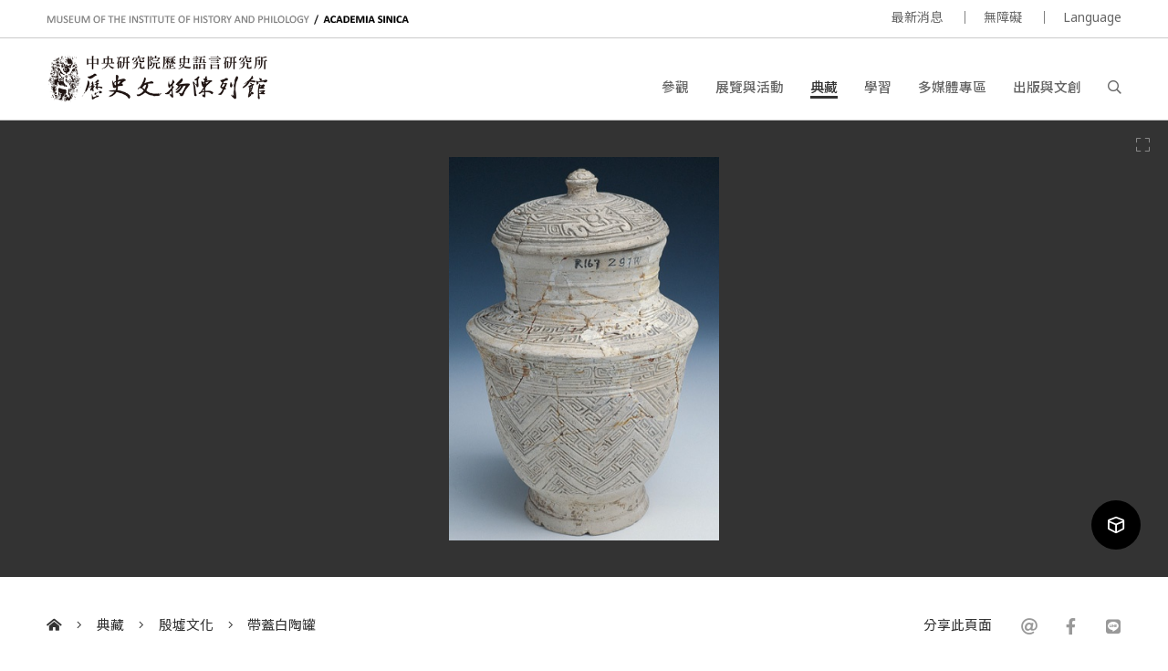

--- FILE ---
content_type: text/html; charset=UTF-8
request_url: https://museum.sinica.edu.tw/collection/7/item/16/
body_size: 9507
content:
<!DOCTYPE HTML>
<html lang="zh-tw">
<head>
<meta http-equiv="Content-Type" content="text/html; charset=utf-8">
<base href="https://museum.sinica.edu.tw/">

<!-- Font -->
<link rel="preconnect" href="https://fonts.googleapis.com">
<link rel="preconnect" href="https://fonts.gstatic.com" crossorigin>
<link href="https://fonts.googleapis.com/css2?family=Noto+Sans+TC:wght@100..900&family=Noto+Sans:ital,wght@0,100..900;1,100..900&display=swap" rel="stylesheet">

<!-- Meta -->
<title>帶蓋白陶罐 | 中研院歷史語言研究所歷史文物陳列館</title>
<meta name="keywords" content="">  
<meta name="description" content="出土的商代白陶器甚為少見，完整的更少，都出土於殷墟第一期或第二期的大、中型墓中。本件外形似罍，但形體較小，有圓蓋，蓋上有蕈狀紐。器身主體花紋為褶曲紋，紋上...">  
<meta name="author" content="中研院歷史語言研究所歷史文物陳列館">
<meta name="viewport" content="width=device-width, initial-scale=1.0">

<!-- Open Graph -->
<meta property="og:title" content="帶蓋白陶罐 | 中研院歷史語言研究所歷史文物陳列館" />
<meta property="og:url" content="http://museum.sinica.edu.tw/collection/7/item/16/" />
<meta property="og:description" content="出土的商代白陶器甚為少見，完整的更少，都出土於殷墟第一期或第二期的大、中型墓中。本件外形似罍，但形體較小，有圓蓋，蓋上有蕈狀紐。器身主體花紋為褶曲紋，紋上..." />
<meta property="og:image" content="https://museum.sinica.edu.tw/_upload/image/collection_item/large/dc1168483101.jpg" />

<!-- Twitter cards -->
<meta name="twitter:card" content="summary" />
<meta name="twitter:title" content="帶蓋白陶罐 | 中研院歷史語言研究所歷史文物陳列館" />
<meta name="twitter:description" content="出土的商代白陶器甚為少見，完整的更少，都出土於殷墟第一期或第二期的大、中型墓中。本件外形似罍，但形體較小，有圓蓋，蓋上有蕈狀紐。器身主體花紋為褶曲紋，紋上..." />
<meta name="twitter:image" content="https://museum.sinica.edu.tw/_upload/image/collection_item/large/dc1168483101.jpg" />
<meta name="twitter:url" content="http://museum.sinica.edu.tw/collection/7/item/16/" />

<!-- Style -->
<link href="/_js/jQuery/plugin/lightGallery2/dist/css/lightgallery-bundle.min.css" rel="preload" as="style" onload="this.onload=null;this.rel='stylesheet'" />
<link href="/_js/jQuery/plugin/jssocials/jssocials.css" rel="preload" as="style" onload="this.onload=null;this.rel='stylesheet'" />
<link href="/_js/jQuery/plugin/jssocials/jssocials-theme-plain.css" rel="preload" as="style" onload="this.onload=null;this.rel='stylesheet'" />
<link href="/_js/jQuery/plugin/tooltipster/dist/css/tooltipster.bundle.min.css" rel="preload" as="style" onload="this.onload=null;this.rel='stylesheet'" />
<link href="/_js/jQuery/plugin/tooltipster/dist/css/plugins/tooltipster/sideTip/themes/tooltipster-sideTip-shadow.min.css" rel="preload" as="style" onload="this.onload=null;this.rel='stylesheet'" />
<link rel="stylesheet" href="/_js/jQuery/plugin/flickity/v2.3/flickity.css" rel="preload" as="style" onload="this.onload=null;this.rel='stylesheet'" />
<link rel="stylesheet" href="/_toolkit/froala-editor-2.7.0/css/froala_style.min.css" rel="preload" as="style" onload="this.onload=null;this.rel='stylesheet'" />
<link rel="stylesheet" href="css/style.css?update=1744873151" rel="preload" as="style" onload="this.onload=null;this.rel='stylesheet'"/>
<link rel="stylesheet" href="css/responsive.css?update=1730694032" rel="preload" as="style" onload="this.onload=null;this.rel='stylesheet'"/>

<!-- Favicon -->
<link rel="icon" href="favicon/favicon.ico" type="image/x-icon" /> 
<link rel="shortcut icon" href="favicon/favicon.ico" type="image/x-icon" />

<!-- JS -->

<!-- Google tag (gtag.js) -->
<!-- Google tag (gtag.js) -->
<script async src="https://www.googletagmanager.com/gtag/js?id=G-BT0BN0KB0B"> </script>
<script>
    window.dataLayer = window.dataLayer || [];
    function gtag(){dataLayer.push(arguments);}
    gtag('js', new Date());
    gtag('set', {cookie_domain: 'sinica.edu.tw'});
    gtag('set', {cookie_flags: 'SameSite=Lax;Secure'});
    gtag('config', 'G-BT0BN0KB0B', { cookie_flags: 'SameSite=Lax;Secure', cookie_domain: 'sinica.edu.tw' });
</script>
<script src="https://code.jquery.com/jquery-3.7.1.min.js" integrity="sha256-/JqT3SQfawRcv/BIHPThkBvs0OEvtFFmqPF/lYI/Cxo=" crossorigin="anonymous"></script>
<script src="combine.js?update=1726679996" defer></script>
<script src="script.js?update=1726710028" defer></script>
<script src="https://kit.fontawesome.com/337359d6df.js" crossorigin="anonymous" defer></script></head>

<body class="zh">
	<div id="container">
        
    	<!--header-->
        <a accesskey="U" href="https://museum.sinica.edu.tw/collection/7/item/16/#accessibility-c" id="accessibility-c" title="頁首區塊" class="accessibility-point">:::</a>  
<header id="header-wrapper" class="wrapper">
    	<div id="header-top">
        	<div class="inner">
        		<div class="title-en"><a href="https://museum.sinica.edu.tw/">MUSEUM OF THE INSTITUTE OF HISTORY AND PHILOLOGY  /  ACADEMIA SINICA</a></div>
            	<ul id="header-toolbar">
            		<li><a href="news/">最新消息</a></li>
                                		<li><a href="accessibility/">無障礙</a></li>
												
										
                    <li><a href="#" class="language-button">Language</a>
                    	<div id="language-menu">
                        
                                
                                                <a href="https://museum.sinica.edu.tw/en/collection/7/item/16/" >ENGLISH</a>
                                                <a href="https://museum.sinica.edu.tw/collection/7/item/16/" class="active">中文</a>
                                                <a href="https://museum.sinica.edu.tw/ja/collection/7/item/16/" >日本語</a>
                                                </div>
                    </li>
            	</ul>
            </div>
        </div>
        <div id="header-bottom">
        	<div class="inner">
        		<a href="https://museum.sinica.edu.tw/"><img src="image/logo.png" class="logo" /></a>
        		<h1><a href="https://museum.sinica.edu.tw/">中央研究院歷史語言研究所歷史文物陳列館</a></h1>
            	<nav id="header-nav">
            		<ul>
                		<li >
                        	<a href="news/">最新消息</a>
                        </li>
                		<li >
                        	<a href="visit/">參觀</a>
                        </li>
                		<li >
                        	<a href="exhibitions-events/">展覽與活動</a>
                        </li>
                		<li class="active">
                        	<a href="collection/">典藏</a>
                        </li>
                		<li >
                        	<a href="knowledge-base/">學習</a>
                        </li>
                		<li >
                        	<a href="multimedia/">多媒體專區</a>
                        </li>
                		<li >
                        	<a href="shop/">出版與文創</a>
                        </li>
                		<li><a href="#" id="header-search-button"><i class="far fa-search"></i></a></li>
                	</ul>
            	</nav>
        		<div id="mobile-menu-btn">
            		<div class="bar"></div>
            		<div class="bar"></div>
            		<div class="bar"></div>
        		</div>
        		<div id="mobile-menu-close"><i class="fal fa-times"></i></div>
            </div>
        </div>
		<div id="header-search">
			<div class="inner">
    			<form id="header-search-form">
        			<input type="text" name="q" value="" placeholder="搜尋" autocomplete="off" />
            		<button type="submit"><i class="far fa-search"></i></button>
        		</form>
                <a accesskey="S" href="search/" id="accessibility-s" title="搜尋頁面" class="accessibility-point">:::</a>
    		</div>
		</div>
</header>                
        <!--header-->
        
        <!--Image viewer-->
                <div class="image-viewer-wrapper full single has-media">                
        	<div class="image-viewer">
                        
            	                <div class="item" >
                        
                        	<img src="_upload/image/collection_item/large/dc1168483101.jpg" alt="帶蓋白陶罐" />
                            
                        	                            
                        	<a href="_upload/image/collection_item/hd/dc1168483101.jpg" class="zoom-btn image-viewer-btn"><i class="fal fa-expand"></i></a>
                        	<a href="#" class="thumb-btn image-viewer-btn"><i class="fas fa-th"></i></a>
                                                    	
                        </div>
                                      
            </div>
        	<div class="image-viewer-nav">
            	            	<div class="item">
            		<img src="_upload/image/collection_item/thumbnail/dc1168483101.jpg" alt="帶蓋白陶罐" class="portrait" />
                	            	</div>
            	        	</div>            
        	<div class="image-viewer-pager"><span class="current">1</span> &nbsp;/&nbsp; 1</div>
            
                        <div class="media-icons">
                                                        <a href="https://sketchfab.com/models/46d847bf6a044196b2475ffefef1945f/embed?autostart=1&amp;ui_controls=1&amp;ui_infos=1&amp;ui_inspector=1&amp;ui_stop=1&amp;ui_watermark=1&amp;ui_watermark_link=1" data-iframe="true" data-src="https://sketchfab.com/models/46d847bf6a044196b2475ffefef1945f/embed?autostart=1&amp;ui_controls=1&amp;ui_infos=1&amp;ui_inspector=1&amp;ui_stop=1&amp;ui_watermark=1&amp;ui_watermark_link=1" rel="noopener noreferrer" title=""><i class="far fa-cube"></i></a>
                                                </div>
                    </div> 
                <!--Image viewer-->
                
        <!--main-->
        <div id="breadcrumb">
           	<div class="inner">
                 <a href="https://museum.sinica.edu.tw/"><i class="fas fa-home-alt"></i></a>
                 <span class="seperator"><i class="fal fa-angle-right"></i></span>
                                  	<a href="collection/">典藏</a>
                 	<span class="seperator"><i class="fal fa-angle-right"></i></span>
                 	<a href="collection/7/">殷墟文化</a>
                                  <span class="seperator"><i class="fal fa-angle-right"></i></span>
                 <a href="collection/7/item/16/">帶蓋白陶罐</a>
                 <div class="social-share">
                 	<div>分享此頁面</div>
                    <div class="sharer"></div>
                 </div>
            </div>
        </div>
        
        <a accesskey="C" href="https://museum.sinica.edu.tw/collection/7/item/16/#accessibility-c" id="accessibility-c" title="主文區塊" class="accessibility-point">:::</a>
        <div id="main-wrapper" class="wrapper">
			<article>   	
            <div class="inner">
                    
                <div id="main-header" class="border">            
            		<h1>帶蓋白陶罐</h1>
                </div>
                
                <div id="main-content-aside-wrapper">
                <div id="main-content">
                    <!--Main article-->
                                    	<div class="fr-view">出土的商代白陶器甚為少見，完整的更少，都出土於殷墟第一期或第二期的大、中型墓中。<a fr-original-style="text-decoration: none; color: rgb(102, 102, 102); user-select: auto;" href="http://140.109.240.38/1_2/3DAA/object.php?item=22&" style="text-decoration: none; color: rgb(102, 102, 102); user-select: auto;">本件</a>外形似罍，但形體較小，有圓蓋，蓋上有蕈狀紐。器身主體花紋為褶曲紋，紋上再填以雲雷紋。紐有渦紋，蓋為蟠龍紋。蓋內及圈足內各有銘文「五」一字。<br><br><br></div>
                                        <dl>
                    	                        <dt>典藏號</dt>
                        <dd>R000167</dd>
                                            	                        <dt>年代</dt>
                        <dd>商代晚期（殷虛）</dd>
                                            	                        <dt>尺寸</dt>
                        <dd>高19.0公分 口徑10.6公分</dd>
                                            	                        <dt>出土地</dt>
                        <dd>河南省安陽縣小屯331號墓</dd>
                                            	                        <dt>材質</dt>
                        <dd>陶─白陶 </dd>
                                            	                        <dt>備註</dt>
                        <dd>想更清楚地瀏覽文物嗎？<br><a fr-original-style="text-decoration: none; color: rgb(102, 102, 102); user-select: auto;" href="http://archeodata.sinica.edu.tw/1_2/3DAA/object.php?item=22&&period=1" rel="noopener noreferrer" style="text-decoration: none; color: rgb(102, 102, 102); user-select: auto;" target="_blank">⇨3D 考古文物櫥窗──白陶雲雷紋帶蓋罐</a></dd>
                                            </dl>
                    <!--Main article-->
                    
                    
                    
                </div>
                
                
                <aside id="main-aside" class="short-padding">
                	<div id="main-aside-inner">
                        
                                                
                	</div>     
                </aside>
                
                </div>
                
                <h3 class="border no-top">更多藏品</h3>
                <!--blocks-->
                                <div class="block-list image-block col-4 masonry">
                	                    <div class="item">
                    	<div class="thumb fit-width" style="height:0; padding-top:70.208333333333%">
                        	<a href="collection/7/item/934/"><img data-src="_upload/image/collection_item/thumbnail/729628f056d197fa.jpg" alt="馬羈飾組" class="lazy" /></a>
                        </div>
                        <div class="data">
                        	<div class="title"><a href="collection/7/item/934/">馬羈飾組</a></div>
                        </div>
                    </div>
                                        <div class="item">
                    	<div class="thumb fit-width" style="height:0; padding-top:119.10669975186%">
                        	<a href="collection/7/item/811/"><img data-src="_upload/image/collection_item/thumbnail/562607e45d7dd658.jpg" alt="青銅人面" class="lazy" /></a>
                        </div>
                        <div class="data">
                        	<div class="title"><a href="collection/7/item/811/">青銅人面</a></div>
                        </div>
                    </div>
                                        <div class="item">
                    	<div class="thumb fit-width" style="height:0; padding-top:71.25%">
                        	<a href="collection/7/item/812/"><img data-src="_upload/image/collection_item/thumbnail/917607e44e043e0d.jpg" alt="陶磢" class="lazy" /></a>
                        </div>
                        <div class="data">
                        	<div class="title"><a href="collection/7/item/812/">陶磢</a></div>
                        </div>
                    </div>
                                        <div class="item">
                    	<div class="thumb fit-width" style="height:0; padding-top:127.65957446809%">
                        	<a href="collection/7/item/815/"><img data-src="_upload/image/collection_item/thumbnail/90861357a80c826d.jpg" alt="弦紋壺" class="lazy" /></a>
                        </div>
                        <div class="data">
                        	<div class="title"><a href="collection/7/item/815/">弦紋壺</a></div>
                        </div>
                    </div>
                                        <div class="item">
                    	<div class="thumb fit-width" style="height:0; padding-top:89.583333333333%">
                        	<a href="collection/7/item/816/"><img data-src="_upload/image/collection_item/thumbnail/214607e4b0643159.jpg" alt="寢小室盂" class="lazy" /></a>
                        </div>
                        <div class="data">
                        	<div class="title"><a href="collection/7/item/816/">寢小室盂</a></div>
                        </div>
                    </div>
                                        <div class="item">
                    	<div class="thumb fit-width" style="height:0; padding-top:68.75%">
                        	<a href="collection/7/item/817/"><img data-src="_upload/image/collection_item/thumbnail/635607e4dc671277.jpg" alt="右勺" class="lazy" /></a>
                        </div>
                        <div class="data">
                        	<div class="title"><a href="collection/7/item/817/">右勺</a></div>
                        </div>
                    </div>
                                        <div class="item">
                    	<div class="thumb fit-width" style="height:0; padding-top:87.291666666667%">
                        	<a href="collection/7/item/818/"><img data-src="_upload/image/collection_item/thumbnail/862607e4d7897cdc.jpg" alt="龍紋盤" class="lazy" /></a>
                        </div>
                        <div class="data">
                        	<div class="title"><a href="collection/7/item/818/">龍紋盤</a></div>
                        </div>
                    </div>
                                        <div class="item">
                    	<div class="thumb fit-width" style="height:0; padding-top:150%">
                        	<a href="collection/7/item/819/"><img data-src="_upload/image/collection_item/thumbnail/87960988adc8d2a5.jpg" alt="溫鼎" class="lazy" /></a>
                        </div>
                        <div class="data">
                        	<div class="title"><a href="collection/7/item/819/">溫鼎</a></div>
                        </div>
                    </div>
                                        <div class="item">
                    	<div class="thumb fit-width" style="height:0; padding-top:85.208333333333%">
                        	<a href="collection/7/item/820/"><img data-src="_upload/image/collection_item/thumbnail/404607e82748f8a5.jpg" alt="獸面紋單鋬鼎" class="lazy" /></a>
                        </div>
                        <div class="data">
                        	<div class="title"><a href="collection/7/item/820/">獸面紋單鋬鼎</a></div>
                        </div>
                    </div>
                                        <div class="item">
                    	<div class="thumb fit-width" style="height:0; padding-top:71.041666666667%">
                        	<a href="collection/7/item/821/"><img data-src="_upload/image/collection_item/thumbnail/842607e8605b7e1c.jpg" alt="硬陶帶蓋瓿" class="lazy" /></a>
                        </div>
                        <div class="data">
                        	<div class="title"><a href="collection/7/item/821/">硬陶帶蓋瓿</a></div>
                        </div>
                    </div>
                                        <div class="item">
                    	<div class="thumb fit-width" style="height:0; padding-top:121.51898734177%">
                        	<a href="collection/7/item/822/"><img data-src="_upload/image/collection_item/thumbnail/103607e87900dbe7.jpg" alt="獸面紋單鋬鼎" class="lazy" /></a>
                        </div>
                        <div class="data">
                        	<div class="title"><a href="collection/7/item/822/">獸面紋單鋬鼎</a></div>
                        </div>
                    </div>
                                        <div class="item">
                    	<div class="thumb fit-width" style="height:0; padding-top:117.07317073171%">
                        	<a href="collection/7/item/823/"><img data-src="_upload/image/collection_item/thumbnail/473607e89cb4ee17.jpg" alt="銅斗" class="lazy" /></a>
                        </div>
                        <div class="data">
                        	<div class="title"><a href="collection/7/item/823/">銅斗</a></div>
                        </div>
                    </div>
                                        <div class="item">
                    	<div class="thumb fit-width" style="height:0; padding-top:111.11111111111%">
                        	<a href="collection/7/item/824/"><img data-src="_upload/image/collection_item/thumbnail/570609890d3d0a41.jpg" alt="銅斗、小玉戈" class="lazy" /></a>
                        </div>
                        <div class="data">
                        	<div class="title"><a href="collection/7/item/824/">銅斗、小玉戈</a></div>
                        </div>
                    </div>
                                        <div class="item">
                    	<div class="thumb fit-width" style="height:0; padding-top:133.33333333333%">
                        	<a href="collection/7/item/1212/"><img data-src="_upload/image/collection_item/thumbnail/8876755e62227572.jpg" alt="帶記事刻辭獸骨 《甲》3333+3361" class="lazy" /></a>
                        </div>
                        <div class="data">
                        	<div class="title"><a href="collection/7/item/1212/">帶記事刻辭獸骨 《甲》3333+3361</a></div>
                        </div>
                    </div>
                                        <div class="item">
                    	<div class="thumb fit-width" style="height:0; padding-top:107.86516853933%">
                        	<a href="collection/7/item/1214/"><img data-src="_upload/image/collection_item/thumbnail/9556755eabc7d122.jpg" alt="龜背甲卜辭殘片 &nbsp;《甲》0959" class="lazy" /></a>
                        </div>
                        <div class="data">
                        	<div class="title"><a href="collection/7/item/1214/">龜背甲卜辭殘片 &nbsp;《甲》0959</a></div>
                        </div>
                    </div>
                                        <div class="item">
                    	<div class="thumb fit-width" style="height:0; padding-top:135.21126760563%">
                        	<a href="collection/7/item/1213/"><img data-src="_upload/image/collection_item/thumbnail/4636755e7bcd4f54.jpg" alt="帶卜辭龜腹甲 &nbsp;《丙》0008" class="lazy" /></a>
                        </div>
                        <div class="data">
                        	<div class="title"><a href="collection/7/item/1213/">帶卜辭龜腹甲 &nbsp;《丙》0008</a></div>
                        </div>
                    </div>
                                        <div class="item">
                    	<div class="thumb fit-width" style="height:0; padding-top:147.69230769231%">
                        	<a href="collection/7/item/1215/"><img data-src="_upload/image/collection_item/thumbnail/6716755ee8c5a912.jpg" alt="帶記事刻辭龜背甲 《乙》3330+5281+《乙補》4936" class="lazy" /></a>
                        </div>
                        <div class="data">
                        	<div class="title"><a href="collection/7/item/1215/">帶記事刻辭龜背甲 《乙》3330+5281+《乙補》4936</a></div>
                        </div>
                    </div>
                                        <div class="item">
                    	<div class="thumb fit-width" style="height:0; padding-top:150%">
                        	<a href="collection/7/item/1216/"><img data-src="_upload/image/collection_item/thumbnail/95167571dccccb3c.jpg" alt="帶卜辭龜背甲 《乙》8806+8865+8997" class="lazy" /></a>
                        </div>
                        <div class="data">
                        	<div class="title"><a href="collection/7/item/1216/">帶卜辭龜背甲 《乙》8806+8865+8997</a></div>
                        </div>
                    </div>
                                        <div class="item">
                    	<div class="thumb fit-width" style="height:0; padding-top:133.33333333333%">
                        	<a href="collection/7/item/1217/"><img data-src="_upload/image/collection_item/thumbnail/30067571e27eaf93.jpg" alt="帶卜辭扇形龜背甲 &nbsp;《丙》0065" class="lazy" /></a>
                        </div>
                        <div class="data">
                        	<div class="title"><a href="collection/7/item/1217/">帶卜辭扇形龜背甲 &nbsp;《丙》0065</a></div>
                        </div>
                    </div>
                                        <div class="item">
                    	<div class="thumb fit-width" style="height:0; padding-top:128.3422459893%">
                        	<a href="collection/7/item/1218/"><img data-src="_upload/image/collection_item/thumbnail/126675715f2cc7d9.jpg" alt="改製龜背甲卜辭 《乙》4681" class="lazy" /></a>
                        </div>
                        <div class="data">
                        	<div class="title"><a href="collection/7/item/1218/">改製龜背甲卜辭 《乙》4681</a></div>
                        </div>
                    </div>
                                        <div class="item">
                    	<div class="thumb fit-width" style="height:0; padding-top:130.08130081301%">
                        	<a href="collection/7/item/1219/"><img data-src="_upload/image/collection_item/thumbnail/5326757181521a66.jpg" alt="改製龜背甲卜辭 《乙》4682" class="lazy" /></a>
                        </div>
                        <div class="data">
                        	<div class="title"><a href="collection/7/item/1219/">改製龜背甲卜辭 《乙》4682</a></div>
                        </div>
                    </div>
                                        <div class="item">
                    	<div class="thumb fit-width" style="height:0; padding-top:140.35087719298%">
                        	<a href="collection/7/item/1221/"><img data-src="_upload/image/collection_item/thumbnail/38067571b826cb87.jpg" alt="改製龜背甲卜辭 《乙》5014+5267+《乙補》4662 &nbsp;" class="lazy" /></a>
                        </div>
                        <div class="data">
                        	<div class="title"><a href="collection/7/item/1221/">改製龜背甲卜辭 《乙》5014+5267+《乙補》4662 &nbsp;</a></div>
                        </div>
                    </div>
                                        <div class="item">
                    	<div class="thumb fit-width" style="height:0; padding-top:111.36890951276%">
                        	<a href="collection/7/item/1222/"><img data-src="_upload/image/collection_item/thumbnail/43367571cc964c58.jpg" alt="龜甲卜辭殘片 《乙》4817+5061+5520+5804+6087+R60751&nbsp;" class="lazy" /></a>
                        </div>
                        <div class="data">
                        	<div class="title"><a href="collection/7/item/1222/">龜甲卜辭殘片 《乙》4817+5061+5520+5804+6087+R60751&nbsp;</a></div>
                        </div>
                    </div>
                                        <div class="item">
                    	<div class="thumb fit-width" style="height:0; padding-top:126.64907651715%">
                        	<a href="collection/7/item/1220/"><img data-src="_upload/image/collection_item/thumbnail/4692_61267571a221a42b.jpg" alt="改製龜背甲卜辭 《乙》5271" class="lazy" /></a>
                        </div>
                        <div class="data">
                        	<div class="title"><a href="collection/7/item/1220/">改製龜背甲卜辭 《乙》5271</a></div>
                        </div>
                    </div>
                                        <div class="item">
                    	<div class="thumb fit-width" style="height:0; padding-top:100%">
                        	<a href="collection/7/item/205/"><img data-src="_upload/image/collection_item/thumbnail/dc1260515127.jpg" alt="殘大理石抱膝人像" class="lazy" /></a>
                        </div>
                        <div class="data">
                        	<div class="title"><a href="collection/7/item/205/">殘大理石抱膝人像</a></div>
                        </div>
                    </div>
                                        <div class="item">
                    	<div class="thumb fit-width" style="height:0; padding-top:150%">
                        	<a href="collection/7/item/206/"><img data-src="_upload/image/collection_item/thumbnail/dc1260515096.jpg" alt="殘石人" class="lazy" /></a>
                        </div>
                        <div class="data">
                        	<div class="title"><a href="collection/7/item/206/">殘石人</a></div>
                        </div>
                    </div>
                                        <div class="item">
                    	<div class="thumb fit-width" style="height:0; padding-top:146.34146341463%">
                        	<a href="collection/7/item/207/"><img data-src="_upload/image/collection_item/thumbnail/8840_dc1260515152.jpg" alt="大理石梟形小立雕" class="lazy" /></a>
                        </div>
                        <div class="data">
                        	<div class="title"><a href="collection/7/item/207/">大理石梟形小立雕</a></div>
                        </div>
                    </div>
                                        <div class="item">
                    	<div class="thumb fit-width" style="height:0; padding-top:75%">
                        	<a href="collection/7/item/209/"><img data-src="_upload/image/collection_item/thumbnail/dc1260515218.jpg" alt="大理石殘俎" class="lazy" /></a>
                        </div>
                        <div class="data">
                        	<div class="title"><a href="collection/7/item/209/">大理石殘俎</a></div>
                        </div>
                    </div>
                                        <div class="item">
                    	<div class="thumb fit-width" style="height:0; padding-top:50.625%">
                        	<a href="collection/7/item/210/"><img data-src="_upload/image/collection_item/thumbnail/dc1260517715.jpg" alt="白陶罍殘片" class="lazy" /></a>
                        </div>
                        <div class="data">
                        	<div class="title"><a href="collection/7/item/210/">白陶罍殘片</a></div>
                        </div>
                    </div>
                                        <div class="item">
                    	<div class="thumb fit-width" style="height:0; padding-top:138.72832369942%">
                        	<a href="collection/7/item/211/"><img data-src="_upload/image/collection_item/thumbnail/dc1260515479.jpg" alt="大理石調色碟" class="lazy" /></a>
                        </div>
                        <div class="data">
                        	<div class="title"><a href="collection/7/item/211/">大理石調色碟</a></div>
                        </div>
                    </div>
                                        <div class="item">
                    	<div class="thumb fit-width" style="height:0; padding-top:150%">
                        	<a href="collection/7/item/212/"><img data-src="_upload/image/collection_item/thumbnail/dc1260515565.jpg" alt="雕紋觚形器殘片" class="lazy" /></a>
                        </div>
                        <div class="data">
                        	<div class="title"><a href="collection/7/item/212/">雕紋觚形器殘片</a></div>
                        </div>
                    </div>
                                        <div class="item">
                    	<div class="thumb fit-width" style="height:0; padding-top:76.25%">
                        	<a href="collection/7/item/256/"><img data-src="_upload/image/collection_item/thumbnail/dc1260515783.jpg" alt="蚌獸面飾" class="lazy" /></a>
                        </div>
                        <div class="data">
                        	<div class="title"><a href="collection/7/item/256/">蚌獸面飾</a></div>
                        </div>
                    </div>
                                        <div class="item">
                    	<div class="thumb fit-width" style="height:0; padding-top:150%">
                        	<a href="collection/7/item/214/"><img data-src="_upload/image/collection_item/thumbnail/dc1260515609.jpg" alt="獸面紋骨器" class="lazy" /></a>
                        </div>
                        <div class="data">
                        	<div class="title"><a href="collection/7/item/214/">獸面紋骨器</a></div>
                        </div>
                    </div>
                                        <div class="item">
                    	<div class="thumb fit-width" style="height:0; padding-top:142.85714285714%">
                        	<a href="collection/7/item/217/"><img data-src="_upload/image/collection_item/thumbnail/4333_dc1260515706.jpg" alt="玉梟" class="lazy" /></a>
                        </div>
                        <div class="data">
                        	<div class="title"><a href="collection/7/item/217/">玉梟</a></div>
                        </div>
                    </div>
                                        <div class="item">
                    	<div class="thumb fit-width" style="height:0; padding-top:143.7125748503%">
                        	<a href="collection/7/item/218/"><img data-src="_upload/image/collection_item/thumbnail/5949_dc1260515735.jpg" alt="玉水牛" class="lazy" /></a>
                        </div>
                        <div class="data">
                        	<div class="title"><a href="collection/7/item/218/">玉水牛</a></div>
                        </div>
                    </div>
                                        <div class="item">
                    	<div class="thumb fit-width" style="height:0; padding-top:150%">
                        	<a href="collection/7/item/259/"><img data-src="_upload/image/collection_item/thumbnail/dc1260515761.jpg" alt="骨蝎首笄" class="lazy" /></a>
                        </div>
                        <div class="data">
                        	<div class="title"><a href="collection/7/item/259/">骨蝎首笄</a></div>
                        </div>
                    </div>
                                        <div class="item">
                    	<div class="thumb fit-width" style="height:0; padding-top:78.125%">
                        	<a href="collection/7/item/774/"><img data-src="_upload/image/collection_item/thumbnail/7625f68801a92d3f.jpg" alt="牛頭骨刻辭《甲》3939" class="lazy" /></a>
                        </div>
                        <div class="data">
                        	<div class="title"><a href="collection/7/item/774/">牛頭骨刻辭《甲》3939</a></div>
                        </div>
                    </div>
                                        <div class="item">
                    	<div class="thumb fit-width" style="height:0; padding-top:133.70473537604%">
                        	<a href="collection/7/item/775/"><img data-src="_upload/image/collection_item/thumbnail/1805f688155263ca.jpg" alt="帶卜辭龜腹甲《丙》0086" class="lazy" /></a>
                        </div>
                        <div class="data">
                        	<div class="title"><a href="collection/7/item/775/">帶卜辭龜腹甲《丙》0086</a></div>
                        </div>
                    </div>
                                        <div class="item">
                    	<div class="thumb fit-width" style="height:0; padding-top:125.32637075718%">
                        	<a href="collection/7/item/761/"><img data-src="_upload/image/collection_item/thumbnail/1865f6886c275aed.jpg" alt="獸骨卜辭殘片《甲》2659+2716+2763" class="lazy" /></a>
                        </div>
                        <div class="data">
                        	<div class="title"><a href="collection/7/item/761/">獸骨卜辭殘片《甲》2659+2716+2763</a></div>
                        </div>
                    </div>
                                        <div class="item">
                    	<div class="thumb fit-width" style="height:0; padding-top:133.70473537604%">
                        	<a href="collection/7/item/776/"><img data-src="_upload/image/collection_item/thumbnail/7085f6889c78ddf8.jpg" alt="帶卜辭龜腹甲《乙》0507+《丙》0284" class="lazy" /></a>
                        </div>
                        <div class="data">
                        	<div class="title"><a href="collection/7/item/776/">帶卜辭龜腹甲《乙》0507+《丙》0284</a></div>
                        </div>
                    </div>
                                        <div class="item">
                    	<div class="thumb fit-width" style="height:0; padding-top:107.14285714286%">
                        	<a href="collection/7/item/762/"><img data-src="_upload/image/collection_item/thumbnail/2945f688b9cb6f9e.jpg" alt="獸骨卜辭殘片《甲》2367" class="lazy" /></a>
                        </div>
                        <div class="data">
                        	<div class="title"><a href="collection/7/item/762/">獸骨卜辭殘片《甲》2367</a></div>
                        </div>
                    </div>
                                        <div class="item">
                    	<div class="thumb fit-width" style="height:0; padding-top:133.70473537604%">
                        	<a href="collection/7/item/777/"><img data-src="_upload/image/collection_item/thumbnail/7885f688cb8afa74.jpg" alt="獸骨卜辭殘片《甲》2928" class="lazy" /></a>
                        </div>
                        <div class="data">
                        	<div class="title"><a href="collection/7/item/777/">獸骨卜辭殘片《甲》2928</a></div>
                        </div>
                    </div>
                                        <div class="item">
                    	<div class="thumb fit-width" style="height:0; padding-top:133.70473537604%">
                        	<a href="collection/7/item/778/"><img data-src="_upload/image/collection_item/thumbnail/6885f688e9d124ba.jpg" alt="帶卜辭龜腹甲《乙》4603" class="lazy" /></a>
                        </div>
                        <div class="data">
                        	<div class="title"><a href="collection/7/item/778/">帶卜辭龜腹甲《乙》4603</a></div>
                        </div>
                    </div>
                                        <div class="item">
                    	<div class="thumb fit-width" style="height:0; padding-top:120.60301507538%">
                        	<a href="collection/7/item/779/"><img data-src="_upload/image/collection_item/thumbnail/8255f6891276e7c6.jpg" alt="帶卜辭龜腹甲《乙》4718" class="lazy" /></a>
                        </div>
                        <div class="data">
                        	<div class="title"><a href="collection/7/item/779/">帶卜辭龜腹甲《乙》4718</a></div>
                        </div>
                    </div>
                                        <div class="item">
                    	<div class="thumb fit-width" style="height:0; padding-top:131.50684931507%">
                        	<a href="collection/7/item/348/"><img data-src="_upload/image/collection_item/thumbnail/915f68928c0f84a.jpg" alt="獸骨卜辭殘片《甲》2336" class="lazy" /></a>
                        </div>
                        <div class="data">
                        	<div class="title"><a href="collection/7/item/348/">獸骨卜辭殘片《甲》2336</a></div>
                        </div>
                    </div>
                                        <div class="item">
                    	<div class="thumb fit-width" style="height:0; padding-top:133.70473537604%">
                        	<a href="collection/7/item/763/"><img data-src="_upload/image/collection_item/thumbnail/3305f6893b38768f.jpg" alt="鹿角器《甲》3942" class="lazy" /></a>
                        </div>
                        <div class="data">
                        	<div class="title"><a href="collection/7/item/763/">鹿角器《甲》3942</a></div>
                        </div>
                    </div>
                                        <div class="item">
                    	<div class="thumb fit-width" style="height:0; padding-top:128%">
                        	<a href="collection/7/item/764/"><img data-src="_upload/image/collection_item/thumbnail/6015f6894ed3eeaa.jpg" alt="獸骨卜辭殘片《甲》2624" class="lazy" /></a>
                        </div>
                        <div class="data">
                        	<div class="title"><a href="collection/7/item/764/">獸骨卜辭殘片《甲》2624</a></div>
                        </div>
                    </div>
                                        <div class="item">
                    	<div class="thumb fit-width" style="height:0; padding-top:129.72972972973%">
                        	<a href="collection/7/item/766/"><img data-src="_upload/image/collection_item/thumbnail/1515f6895ca00a73.jpg" alt="龜甲卜辭殘片《甲》1961" class="lazy" /></a>
                        </div>
                        <div class="data">
                        	<div class="title"><a href="collection/7/item/766/">龜甲卜辭殘片《甲》1961</a></div>
                        </div>
                    </div>
                                        <div class="item">
                    	<div class="thumb fit-width" style="height:0; padding-top:107.14285714286%">
                        	<a href="collection/7/item/780/"><img data-src="_upload/image/collection_item/thumbnail/4055f6896d7d912d.jpg" alt="龜甲卜辭殘片《甲》2224" class="lazy" /></a>
                        </div>
                        <div class="data">
                        	<div class="title"><a href="collection/7/item/780/">龜甲卜辭殘片《甲》2224</a></div>
                        </div>
                    </div>
                                        <div class="item">
                    	<div class="thumb fit-width" style="height:0; padding-top:129.72972972973%">
                        	<a href="collection/7/item/767/"><img data-src="_upload/image/collection_item/thumbnail/4655f6897a47acc5.jpg" alt="龜甲卜辭殘片《甲》0984" class="lazy" /></a>
                        </div>
                        <div class="data">
                        	<div class="title"><a href="collection/7/item/767/">龜甲卜辭殘片《甲》0984</a></div>
                        </div>
                    </div>
                                        <div class="item">
                    	<div class="thumb fit-width" style="height:0; padding-top:150%">
                        	<a href="collection/7/item/781/"><img data-src="_upload/image/collection_item/thumbnail/8945f68987791716.jpg" alt="龜背甲卜辭（龜冊）《乙》4683" class="lazy" /></a>
                        </div>
                        <div class="data">
                        	<div class="title"><a href="collection/7/item/781/">龜背甲卜辭（龜冊）《乙》4683</a></div>
                        </div>
                    </div>
                                        <div class="item">
                    	<div class="thumb fit-width" style="height:0; padding-top:85.833333333333%">
                        	<a href="collection/7/item/104/"><img data-src="_upload/image/collection_item/thumbnail/156049b5f5c1cb4.jpg" alt="牛距骨刻辭《乙》8688" class="lazy" /></a>
                        </div>
                        <div class="data">
                        	<div class="title"><a href="collection/7/item/104/">牛距骨刻辭《乙》8688</a></div>
                        </div>
                    </div>
                                        <div class="item">
                    	<div class="thumb fit-width" style="height:0; padding-top:74.791666666667%">
                        	<a href="collection/7/item/19/"><img data-src="_upload/image/collection_item/thumbnail/3175f69c749919f9.jpg" alt="帶刻辭鹿頭骨《甲》3940" class="lazy" /></a>
                        </div>
                        <div class="data">
                        	<div class="title"><a href="collection/7/item/19/">帶刻辭鹿頭骨《甲》3940</a></div>
                        </div>
                    </div>
                                        <div class="item">
                    	<div class="thumb fit-width" style="height:0; padding-top:91.458333333333%">
                        	<a href="collection/7/item/270/"><img data-src="_upload/image/collection_item/thumbnail/2355f69c9a16f6f8.jpg" alt="帶刻辭鹿頭骨《甲》3941" class="lazy" /></a>
                        </div>
                        <div class="data">
                        	<div class="title"><a href="collection/7/item/270/">帶刻辭鹿頭骨《甲》3941</a></div>
                        </div>
                    </div>
                                        <div class="item">
                    	<div class="thumb fit-width" style="height:0; padding-top:133.70473537604%">
                        	<a href="collection/7/item/502/"><img data-src="_upload/image/collection_item/thumbnail/3435f69b8f4265fe.jpg" alt="帶卜辭獸骨《甲》2422" class="lazy" /></a>
                        </div>
                        <div class="data">
                        	<div class="title"><a href="collection/7/item/502/">帶卜辭獸骨《甲》2422</a></div>
                        </div>
                    </div>
                                        <div class="item">
                    	<div class="thumb fit-width" style="height:0; padding-top:125.32637075718%">
                        	<a href="collection/7/item/9/"><img data-src="_upload/image/collection_item/thumbnail/dc1168480559.jpg" alt="牛方鼎" class="lazy" /></a>
                        </div>
                        <div class="data">
                        	<div class="title"><a href="collection/7/item/9/">牛方鼎</a></div>
                        </div>
                    </div>
                                        <div class="item">
                    	<div class="thumb fit-width" style="height:0; padding-top:121.51898734177%">
                        	<a href="collection/7/item/10/"><img data-src="_upload/image/collection_item/thumbnail/dc1168480672.jpg" alt="鹿方鼎" class="lazy" /></a>
                        </div>
                        <div class="data">
                        	<div class="title"><a href="collection/7/item/10/">鹿方鼎</a></div>
                        </div>
                    </div>
                                        <div class="item">
                    	<div class="thumb fit-width" style="height:0; padding-top:123.39331619537%">
                        	<a href="collection/7/item/11/"><img data-src="_upload/image/collection_item/thumbnail/dc1168482584.jpg" alt="頭盔" class="lazy" /></a>
                        </div>
                        <div class="data">
                        	<div class="title"><a href="collection/7/item/11/">頭盔</a></div>
                        </div>
                    </div>
                                        <div class="item">
                    	<div class="thumb fit-width" style="height:0; padding-top:118.51851851852%">
                        	<a href="collection/7/item/12/"><img data-src="_upload/image/collection_item/thumbnail/dc1168482757.jpg" alt="青銅人面" class="lazy" /></a>
                        </div>
                        <div class="data">
                        	<div class="title"><a href="collection/7/item/12/">青銅人面</a></div>
                        </div>
                    </div>
                                        <div class="item">
                    	<div class="thumb fit-width" style="height:0; padding-top:86.041666666667%">
                        	<a href="collection/7/item/14/"><img data-src="_upload/image/collection_item/thumbnail/dc1168483041.jpg" alt="中柱旋龍盂" class="lazy" /></a>
                        </div>
                        <div class="data">
                        	<div class="title"><a href="collection/7/item/14/">中柱旋龍盂</a></div>
                        </div>
                    </div>
                                        <div class="item">
                    	<div class="thumb fit-width" style="height:0; padding-top:150%">
                        	<a href="collection/7/item/15/"><img data-src="_upload/image/collection_item/thumbnail/dc1168483065.jpg" alt="玉人頭飾" class="lazy" /></a>
                        </div>
                        <div class="data">
                        	<div class="title"><a href="collection/7/item/15/">玉人頭飾</a></div>
                        </div>
                    </div>
                                        <div class="item">
                    	<div class="thumb fit-width" style="height:0; padding-top:142.01183431953%">
                        	<a href="collection/7/item/16/"><img data-src="_upload/image/collection_item/thumbnail/dc1168483101.jpg" alt="帶蓋白陶罐" class="lazy" /></a>
                        </div>
                        <div class="data">
                        	<div class="title"><a href="collection/7/item/16/">帶蓋白陶罐</a></div>
                        </div>
                    </div>
                                        <div class="item">
                    	<div class="thumb fit-width" style="height:0; padding-top:76.875%">
                        	<a href="collection/7/item/17/"><img data-src="_upload/image/collection_item/thumbnail/dc1168483128.jpg" alt="石鳥" class="lazy" /></a>
                        </div>
                        <div class="data">
                        	<div class="title"><a href="collection/7/item/17/">石鳥</a></div>
                        </div>
                    </div>
                                        <div class="item">
                    	<div class="thumb fit-width" style="height:0; padding-top:34.375%">
                        	<a href="collection/7/item/18/"><img data-src="_upload/image/collection_item/thumbnail/dc1168573561.jpg" alt="銅內玉戈" class="lazy" /></a>
                        </div>
                        <div class="data">
                        	<div class="title"><a href="collection/7/item/18/">銅內玉戈</a></div>
                        </div>
                    </div>
                                        <div class="item">
                    	<div class="thumb fit-width" style="height:0; padding-top:112.67605633803%">
                        	<a href="collection/7/item/77/"><img data-src="_upload/image/collection_item/thumbnail/dc1168569520.jpg" alt="三節提梁卣" class="lazy" /></a>
                        </div>
                        <div class="data">
                        	<div class="title"><a href="collection/7/item/77/">三節提梁卣</a></div>
                        </div>
                    </div>
                                        <div class="item">
                    	<div class="thumb fit-width" style="height:0; padding-top:76.875%">
                        	<a href="collection/7/item/255/"><img data-src="_upload/image/collection_item/thumbnail/35859e95a1484279.jpg" alt="帶卜辭龜背甲《乙》0163+0012+0303+0478+0397+0428" class="lazy" /></a>
                        </div>
                        <div class="data">
                        	<div class="title"><a href="collection/7/item/255/">帶卜辭龜背甲《乙》0163+0012+0303+0478+0397+0428</a></div>
                        </div>
                    </div>
                                        <div class="item">
                    	<div class="thumb fit-width" style="height:0; padding-top:111.53846153846%">
                        	<a href="collection/7/item/251/"><img data-src="_upload/image/collection_item/thumbnail/dc1258944327.jpg" alt="帶卜辭龜腹甲《丙》0469" class="lazy" /></a>
                        </div>
                        <div class="data">
                        	<div class="title"><a href="collection/7/item/251/">帶卜辭龜腹甲《丙》0469</a></div>
                        </div>
                    </div>
                                        <div class="item">
                    	<div class="thumb fit-width" style="height:0; padding-top:83.125%">
                        	<a href="collection/7/item/253/"><img data-src="_upload/image/collection_item/thumbnail/16959e95820348d8.jpg" alt="帶卜辭龜腹甲《丙》0207" class="lazy" /></a>
                        </div>
                        <div class="data">
                        	<div class="title"><a href="collection/7/item/253/">帶卜辭龜腹甲《丙》0207</a></div>
                        </div>
                    </div>
                                        <div class="item">
                    	<div class="thumb fit-width" style="height:0; padding-top:134.45378151261%">
                        	<a href="collection/7/item/503/"><img data-src="_upload/image/collection_item/thumbnail/77859e83b1f6f4f0.jpg" alt="帶卜辭龜腹甲《丙》0529" class="lazy" /></a>
                        </div>
                        <div class="data">
                        	<div class="title"><a href="collection/7/item/503/">帶卜辭龜腹甲《丙》0529</a></div>
                        </div>
                    </div>
                                        <div class="item">
                    	<div class="thumb fit-width" style="height:0; padding-top:96.25%">
                        	<a href="collection/7/item/504/"><img data-src="_upload/image/collection_item/thumbnail/13259e83bffcc7fb.jpg" alt="帶卜辭龜腹甲《丙》0533" class="lazy" /></a>
                        </div>
                        <div class="data">
                        	<div class="title"><a href="collection/7/item/504/">帶卜辭龜腹甲《丙》0533</a></div>
                        </div>
                    </div>
                                        <div class="item">
                    	<div class="thumb fit-width" style="height:0; padding-top:147.23926380368%">
                        	<a href="collection/7/item/505/"><img data-src="_upload/image/collection_item/thumbnail/37959e83d091c954.jpg" alt="帶卜辭龜腹甲《丙》0063" class="lazy" /></a>
                        </div>
                        <div class="data">
                        	<div class="title"><a href="collection/7/item/505/">帶卜辭龜腹甲《丙》0063</a></div>
                        </div>
                    </div>
                                        <div class="item">
                    	<div class="thumb fit-width" style="height:0; padding-top:123.39331619537%">
                        	<a href="collection/7/item/252/"><img data-src="_upload/image/collection_item/thumbnail/dc1258945808.jpg" alt="帶卜辭龜腹甲《丙》0059" class="lazy" /></a>
                        </div>
                        <div class="data">
                        	<div class="title"><a href="collection/7/item/252/">帶卜辭龜腹甲《丙》0059</a></div>
                        </div>
                    </div>
                                        <div class="item">
                    	<div class="thumb fit-width" style="height:0; padding-top:136.75213675214%">
                        	<a href="collection/7/item/506/"><img data-src="_upload/image/collection_item/thumbnail/15959e86fbe02d72.jpg" alt="帶卜辭龜腹甲《丙》0538" class="lazy" /></a>
                        </div>
                        <div class="data">
                        	<div class="title"><a href="collection/7/item/506/">帶卜辭龜腹甲《丙》0538</a></div>
                        </div>
                    </div>
                                        <div class="item">
                    	<div class="thumb fit-width" style="height:0; padding-top:150%">
                        	<a href="collection/7/item/254/"><img data-src="_upload/image/collection_item/thumbnail/dc1258946374.jpg" alt="龜腹甲卜辭《丙》0368" class="lazy" /></a>
                        </div>
                        <div class="data">
                        	<div class="title"><a href="collection/7/item/254/">龜腹甲卜辭《丙》0368</a></div>
                        </div>
                    </div>
                                        <div class="item">
                    	<div class="thumb fit-width" style="height:0; padding-top:79.791666666667%">
                        	<a href="collection/7/item/585/"><img data-src="_upload/image/collection_item/thumbnail/3225ba35f03a14ee.jpg" alt="玉象" class="lazy" /></a>
                        </div>
                        <div class="data">
                        	<div class="title"><a href="collection/7/item/585/">玉象</a></div>
                        </div>
                    </div>
                                        <div class="item">
                    	<div class="thumb fit-width" style="height:0; padding-top:115.38461538462%">
                        	<a href="collection/7/item/643/"><img data-src="_upload/image/collection_item/thumbnail/9675eba535f4ea4b.jpg" alt="龜腹甲卜辭《丙》0247" class="lazy" /></a>
                        </div>
                        <div class="data">
                        	<div class="title"><a href="collection/7/item/643/">龜腹甲卜辭《丙》0247</a></div>
                        </div>
                    </div>
                                        <div class="item">
                    	<div class="thumb fit-width" style="height:0; padding-top:125.32637075718%">
                        	<a href="collection/7/item/770/"><img data-src="_upload/image/collection_item/thumbnail/8985f48895902dc4.jpg" alt="帶硃書龜甲卜辭《乙》0778" class="lazy" /></a>
                        </div>
                        <div class="data">
                        	<div class="title"><a href="collection/7/item/770/">帶硃書龜甲卜辭《乙》0778</a></div>
                        </div>
                    </div>
                                        <div class="item">
                    	<div class="thumb fit-width" style="height:0; padding-top:150%">
                        	<a href="collection/7/item/771/"><img data-src="_upload/image/collection_item/thumbnail/115f488d1fb39b0.jpg" alt="龜甲卜辭《乙》5867+8202" class="lazy" /></a>
                        </div>
                        <div class="data">
                        	<div class="title"><a href="collection/7/item/771/">龜甲卜辭《乙》5867+8202</a></div>
                        </div>
                    </div>
                                        <div class="item">
                    	<div class="thumb fit-width" style="height:0; padding-top:150%">
                        	<a href="collection/7/item/772/"><img data-src="_upload/image/collection_item/thumbnail/1005f4898e0ceda4.jpg" alt="龜腹甲卜辭《丙》0069" class="lazy" /></a>
                        </div>
                        <div class="data">
                        	<div class="title"><a href="collection/7/item/772/">龜腹甲卜辭《丙》0069</a></div>
                        </div>
                    </div>
                                        <div class="item">
                    	<div class="thumb fit-width" style="height:0; padding-top:150%">
                        	<a href="collection/7/item/508/"><img data-src="_upload/image/collection_item/thumbnail/8835a16885a45d95.jpg" alt="填硃卜辭龜腹甲《乙》0867" class="lazy" /></a>
                        </div>
                        <div class="data">
                        	<div class="title"><a href="collection/7/item/508/">填硃卜辭龜腹甲《乙》0867</a></div>
                        </div>
                    </div>
                                        <div class="item">
                    	<div class="thumb fit-width" style="height:0; padding-top:150%">
                        	<a href="collection/7/item/106/"><img data-src="_upload/image/collection_item/thumbnail/dc1180929382.jpg" alt="牛胛骨刻辭《甲》3333+3361" class="lazy" /></a>
                        </div>
                        <div class="data">
                        	<div class="title"><a href="collection/7/item/106/">牛胛骨刻辭《甲》3333+3361</a></div>
                        </div>
                    </div>
                                        <div class="item">
                    	<div class="thumb fit-width" style="height:0; padding-top:79.2%">
                        	<a href="collection/7/item/103/"><img data-src="_upload/image/collection_item/thumbnail/dc1224730180.jpg" alt="人頭骨刻辭殘片《甲》3739" class="lazy" /></a>
                        </div>
                        <div class="data">
                        	<div class="title"><a href="collection/7/item/103/">人頭骨刻辭殘片《甲》3739</a></div>
                        </div>
                    </div>
                                        <div class="item">
                    	<div class="thumb fit-width" style="height:0; padding-top:81.25%">
                        	<a href="collection/7/item/58/"><img data-src="_upload/image/collection_item/thumbnail/dc1167119555.jpg" alt="龜甲卜辭殘片《乙》0566" class="lazy" /></a>
                        </div>
                        <div class="data">
                        	<div class="title"><a href="collection/7/item/58/">龜甲卜辭殘片《乙》0566</a></div>
                        </div>
                    </div>
                                        <div class="item">
                    	<div class="thumb fit-width" style="height:0; padding-top:141.59292035398%">
                        	<a href="collection/7/item/59/"><img data-src="_upload/image/collection_item/thumbnail/dc1167119517.jpg" alt="填硃龜腹甲卜辭《丙》0001" class="lazy" /></a>
                        </div>
                        <div class="data">
                        	<div class="title"><a href="collection/7/item/59/">填硃龜腹甲卜辭《丙》0001</a></div>
                        </div>
                    </div>
                                        <div class="item">
                    	<div class="thumb fit-width" style="height:0; padding-top:150%">
                        	<a href="collection/7/item/81/"><img data-src="_upload/image/collection_item/thumbnail/dc1169447548.jpg" alt="帶卜辭龜甲《乙》5241" class="lazy" /></a>
                        </div>
                        <div class="data">
                        	<div class="title"><a href="collection/7/item/81/">帶卜辭龜甲《乙》5241</a></div>
                        </div>
                    </div>
                                        <div class="item">
                    	<div class="thumb fit-width" style="height:0; padding-top:130.4347826087%">
                        	<a href="collection/7/item/82/"><img data-src="_upload/image/collection_item/thumbnail/dc1169452081.jpg" alt="龜甲卜辭殘片《乙》5167" class="lazy" /></a>
                        </div>
                        <div class="data">
                        	<div class="title"><a href="collection/7/item/82/">龜甲卜辭殘片《乙》5167</a></div>
                        </div>
                    </div>
                                        <div class="item">
                    	<div class="thumb fit-width" style="height:0; padding-top:130.79019073569%">
                        	<a href="collection/7/item/84/"><img data-src="_upload/image/collection_item/thumbnail/dc1169455341.jpg" alt="獸骨卜辭殘片《乙》8672" class="lazy" /></a>
                        </div>
                        <div class="data">
                        	<div class="title"><a href="collection/7/item/84/">獸骨卜辭殘片《乙》8672</a></div>
                        </div>
                    </div>
                                        <div class="item">
                    	<div class="thumb fit-width" style="height:0; padding-top:84.583333333333%">
                        	<a href="collection/7/item/509/"><img data-src="_upload/image/collection_item/thumbnail/1675a168ad0297bf.jpg" alt="鑲嵌綠松石獸面飾" class="lazy" /></a>
                        </div>
                        <div class="data">
                        	<div class="title"><a href="collection/7/item/509/">鑲嵌綠松石獸面飾</a></div>
                        </div>
                    </div>
                                        <div class="item">
                    	<div class="thumb fit-width" style="height:0; padding-top:37.291666666667%">
                        	<a href="collection/7/item/268/"><img data-src="_upload/image/collection_item/thumbnail/dc1318987251.jpg" alt="成套卜甲《丙》0028及0030" class="lazy" /></a>
                        </div>
                        <div class="data">
                        	<div class="title"><a href="collection/7/item/268/">成套卜甲《丙》0028及0030</a></div>
                        </div>
                    </div>
                                        <div class="item">
                    	<div class="thumb fit-width" style="height:0; padding-top:150%">
                        	<a href="collection/7/item/271/"><img data-src="_upload/image/collection_item/thumbnail/dc1318987401.jpg" alt="龜腹甲卜辭《丙》0342" class="lazy" /></a>
                        </div>
                        <div class="data">
                        	<div class="title"><a href="collection/7/item/271/">龜腹甲卜辭《丙》0342</a></div>
                        </div>
                    </div>
                                        <div class="item">
                    	<div class="thumb fit-width" style="height:0; padding-top:125.65445026178%">
                        	<a href="collection/7/item/273/"><img data-src="_upload/image/collection_item/thumbnail/dc1318987460.jpg" alt="龜腹甲卜辭《丙》0264" class="lazy" /></a>
                        </div>
                        <div class="data">
                        	<div class="title"><a href="collection/7/item/273/">龜腹甲卜辭《丙》0264</a></div>
                        </div>
                    </div>
                                        <div class="item">
                    	<div class="thumb fit-width" style="height:0; padding-top:74.791666666667%">
                        	<a href="collection/7/item/584/"><img data-src="_upload/image/collection_item/thumbnail/2475ba355913b343.jpg" alt="骨觚形器" class="lazy" /></a>
                        </div>
                        <div class="data">
                        	<div class="title"><a href="collection/7/item/584/">骨觚形器</a></div>
                        </div>
                    </div>
                                        <div class="item">
                    	<div class="thumb fit-width" style="height:0; padding-top:68.75%">
                        	<a href="collection/7/item/650/"><img data-src="_upload/image/collection_item/thumbnail/135ebca0488890e.jpg" alt="商代貴婦的飾品──玉頭冠飾" class="lazy" /></a>
                        </div>
                        <div class="data">
                        	<div class="title"><a href="collection/7/item/650/">商代貴婦的飾品──玉頭冠飾</a></div>
                        </div>
                    </div>
                                        <div class="item">
                    	<div class="thumb fit-width" style="height:0; padding-top:71.875%">
                        	<a href="collection/7/item/651/"><img data-src="_upload/image/collection_item/thumbnail/2215f31049942d55.jpg" alt="商代貴婦的飾品──玉雙梟鐲形飾" class="lazy" /></a>
                        </div>
                        <div class="data">
                        	<div class="title"><a href="collection/7/item/651/">商代貴婦的飾品──玉雙梟鐲形飾</a></div>
                        </div>
                    </div>
                                        <div class="item">
                    	<div class="thumb fit-width" style="height:0; padding-top:150%">
                        	<a href="collection/7/item/652/"><img data-src="_upload/image/collection_item/thumbnail/7325ebca433c9c40.jpg" alt="商代貴婦的飾品──玉人首形笄" class="lazy" /></a>
                        </div>
                        <div class="data">
                        	<div class="title"><a href="collection/7/item/652/">商代貴婦的飾品──玉人首形笄</a></div>
                        </div>
                    </div>
                                        <div class="item">
                    	<div class="thumb fit-width" style="height:0; padding-top:116.78832116788%">
                        	<a href="collection/7/item/202/"><img data-src="_upload/image/collection_item/thumbnail/3301_5303_dc1260514852.jpg" alt="大理石虎首人身立雕" class="lazy" /></a>
                        </div>
                        <div class="data">
                        	<div class="title"><a href="collection/7/item/202/">大理石虎首人身立雕</a></div>
                        </div>
                    </div>
                                        <div class="item">
                    	<div class="thumb fit-width" style="height:0; padding-top:128%">
                        	<a href="collection/7/item/201/"><img data-src="_upload/image/collection_item/thumbnail/2364_6395_dc1260514822.jpg" alt="大理石梟形立雕" class="lazy" /></a>
                        </div>
                        <div class="data">
                        	<div class="title"><a href="collection/7/item/201/">大理石梟形立雕</a></div>
                        </div>
                    </div>
                                        <div class="item">
                    	<div class="thumb fit-width" style="height:0; padding-top:129.03225806452%">
                        	<a href="collection/7/item/203/"><img data-src="_upload/image/collection_item/thumbnail/dc1260514994.jpg" alt="大理石雕雙鳥面管" class="lazy" /></a>
                        </div>
                        <div class="data">
                        	<div class="title"><a href="collection/7/item/203/">大理石雕雙鳥面管</a></div>
                        </div>
                    </div>
                                        <div class="item">
                    	<div class="thumb fit-width" style="height:0; padding-top:70%">
                        	<a href="collection/7/item/204/"><img data-src="_upload/image/collection_item/thumbnail/dc1260515020.jpg" alt="大理石對尾雙伏獸形立雕" class="lazy" /></a>
                        </div>
                        <div class="data">
                        	<div class="title"><a href="collection/7/item/204/">大理石對尾雙伏獸形立雕</a></div>
                        </div>
                    </div>
                                        <div class="item">
                    	<div class="thumb fit-width" style="height:0; padding-top:72.291666666667%">
                        	<a href="collection/7/item/208/"><img data-src="_upload/image/collection_item/thumbnail/dc1260515170.jpg" alt="大理石虎、大理石牛、大理石龍" class="lazy" /></a>
                        </div>
                        <div class="data">
                        	<div class="title"><a href="collection/7/item/208/">大理石虎、大理石牛、大理石龍</a></div>
                        </div>
                    </div>
                                        <div class="item">
                    	<div class="thumb fit-width" style="height:0; padding-top:150%">
                        	<a href="collection/7/item/215/"><img data-src="_upload/image/collection_item/thumbnail/dc1260515634.jpg" alt="蜥蜴紋骨器" class="lazy" /></a>
                        </div>
                        <div class="data">
                        	<div class="title"><a href="collection/7/item/215/">蜥蜴紋骨器</a></div>
                        </div>
                    </div>
                                        <div class="item">
                    	<div class="thumb fit-width" style="height:0; padding-top:146.34146341463%">
                        	<a href="collection/7/item/257/"><img data-src="_upload/image/collection_item/thumbnail/dc1260515676.jpg" alt="獸面紋骨塤" class="lazy" /></a>
                        </div>
                        <div class="data">
                        	<div class="title"><a href="collection/7/item/257/">獸面紋骨塤</a></div>
                        </div>
                    </div>
                                        <div class="item-sizer"></div>
  					<div class="gutter-sizer"></div>
                    <div class="grid-line" id="grid-line-1"></div>
                    <div class="grid-line" id="grid-line-2"></div>
                    <div class="grid-line" id="grid-line-3"></div>
                </div>
                <!--blocks-->
                
            </div> 
		</article>    
        </div>
        <!--main-->
        
        <!--footer-->
        <footer id="footer-wrapper" class="wrapper">
    <div id="footer-top">
    	<div class="inner">
        	<form id="footer-newsletter-form">
            	<p>訂閱電子報</p>
            	<input type="email" name="email" placeholder="電子信箱" />
                <button type="submit">訂閱</button>
                <div class="msg"></div>
            </form>
            <a href="newsletter-archive/" class="link">檢視電子報存檔</a>
        </div>           
	</div> 
    <a accesskey="Z" href="https://museum.sinica.edu.tw/collection/7/item/16/#accessibility-z" id="accessibility-z" title="頁尾區塊" class="accessibility-point">:::</a>
    <div id="footer-bottom">
    	<div class="inner">
        	<div id="footer-contact">
            	<div class="set">
                	<div class="title">歷史文物陳列館</div>
                    <address class="address"><a href="https://goo.gl/maps/g6jnnUyYynYH6WdS9" target="_blank" rel="noopener noreferrer">11529臺北市南港區研究院路二段130號</a></address>
                    <div class="phone">+886-2-2652-3180</div>
					<div class="email"><a href="mailto:museum@asihp.net">museum@asihp.net</a></div>
                </div>
            	<div class="set">
                	<div class="title">參觀資訊</div>
                    <div class="opening-hours">每週三、六及日 09:30-16:30<br>逢國定假日、選舉日及連續假期不開放<br>免費參觀<br><br><br></div>
                </div>
            </div>
        	<div id="footer-nav">
            	<div class="set">
                	<div class="title">參觀</div>
                    <ul>
                    	            			<li><a href="visit/#section-5">參觀須知</a></li>
                		            			<li><a href="visit/#section-3">現場導覽</a></li>
                		            			<li><a href="visit/#section-9">語音導覽</a></li>
                		            			<li><a href="visit/#section-4">交通指南</a></li>
                		            			<li><a href="visit/#section-1">展場設施</a></li>
                		            			<li><a href="visit/#section-6">攝影許可</a></li>
                		                    </ul>
                </div>
            	<div class="set">
                	<div class="title">關於</div>
                    <ul>
                    	            			<li><a href="about-us/#section-1">本館沿革</a></li>
                		            			<li><a href="about-us/#section-2">典藏特色</a></li>
                		            			<li><a href="about-us/#section-10">展示理念</a></li>
                		            			<li><a href="about-us/#section-9">組織架構</a></li>
                		                    	<li><a href="contact-us/">聯絡我們</a></li>
                    </ul>
                </div>
            	<div class="set">
                	<div class="title">追蹤</div>
                    <ul>
                    	                        <li><a href="https://www.facebook.com/ihpmuseum/" target="_blank" rel="noopener noreferrer">Facebook</a></li>
                                                <li><a href="https://www.instagram.com/ihpmuseum/" target="_blank" rel="noopener noreferrer">Instagram</a></li>
                                                <li><a href="https://lin.ee/Laewp7g" target="_blank" rel="noopener noreferrer">Line</a></li>
                                                <li><a href="https://twitter.com/Museum_of_IHP" target="_blank" rel="noopener noreferrer">Twitter</a></li>
                                                <li><a href="https://www.youtube.com/channel/UCr6IkJQtuyQZ4UMr3XOE2hQ" target="_blank" rel="noopener noreferrer">Youtube</a></li>
                                                <li><a href="http://www.weibo.com/u/2810923542" target="_blank" rel="noopener noreferrer">Weibo</a></li>
                                            </ul>
                </div>
            </div>
            <div id="footer-toolbar">
            	<a href="https://www1.ihp.sinica.edu.tw/" target="_blank" rel="noopener noreferrer" class="ref-link">中央研究院歷史語言研究所</a>
                <ul>
                    <li><a href="volunteers/">志工園地</a></li>
                                		<li><a href="accessibility/">無障礙</a></li>
                                		<li><a href="site-policy/">網站政策</a></li>
                </ul>
            </div>
            <div id="footer-copyright">
            	&copy; 2026. <a href="https://dozencreation.com" target="_blank" rel="noopener noreferrer">SITE CREDIT</a>
            </div>
        </div>           
	</div>          
</footer>
                
	
        
        <!--footer-->
                
    </div>
</body>
</html>



--- FILE ---
content_type: text/css
request_url: https://museum.sinica.edu.tw/css/responsive.css?update=1730694032
body_size: 5117
content:
@charset "utf-8";

/*
-----------------------------
For 1600px or less
-----------------------------
*/
@media screen and (max-width: 1600px) {

/* Elements */
.hero-slider .flickity-prev-next-button 		{ display:none; }

.carousel .flickity-prev-next-button,
.carousel-block .flickity-prev-next-button		{ display:none; }
	
.tag-list										{ margin:30px 0 35px 0; padding-bottom:27px; }	

.foldable-wrapper .title 						{ font-size:1.24em; padding:.95em 30px .95em 5px; }

.title-list li									{ font-size:1.24em; padding:.95em 30px .95em 5px; }

.image-viewer-wrapper.full .image-viewer .item	{ height:540px; }

/* Main */
#main-wrapper > .inner							{ padding-top:10px; }
#main-header.border								{ margin-bottom:30px; }

#main-aside	h4									{ font-size:1.33em; margin-bottom:15px; }
#main-aside .set								{ padding-bottom:20px; margin-bottom:20px;  }

/* shop.php */
#new-product-slider .thumb						{ padding-top:42%; }	
#new-product-slider .data						{ padding:35px; }									
#new-product-slider .category					{ margin-bottom:20px; }	
#new-product-slider .summary					{ margin-bottom:30px; }	
	
}


/*
-----------------------------
For 1280px or less
-----------------------------
*/
@media screen and (max-width: 1280px) {

/*
========================
Global
========================
*/
#container										{ padding-top:132px; }

/* Elements */
.content-section								{ padding:40px 0 10px 0; }
.content-section:first-child					{ padding-top:10px; }

.carousel-section .header						{ padding:30px 0; }
.carousel-section .header h2					{ font-size:2em; }

.carousel .item									{ width:33%; padding:0 20px 20px 20px; }

.block-list	.item .title 						{ font-size:1.4em; line-height:1.3em; margin-bottom:12px;}
.block-list .item .time, 
.block-list .item .location, 
.block-list .item .price 						{ font-size:1.1em; }

.tag-list										{ margin:20px 0 30px 0; padding-bottom:15px; }	

.image-viewer-wrapper.full .image-viewer .item	{ height:500px; }

.no-result										{  font-size:1.25em; padding:1em 5px; }


/* Header */
#header-top										{ height:42px; padding-top:12px; }

#header-bottom									{ height:90px; padding-top:14px; }
#header-bottom .logo							{ height:58px; margin-right:4px; }
#header-bottom h1								{ width:242px; height:52px; }								
#header-nav										{ margin-top:32px; }
#header-nav li									{ margin-left:25px; font-size:1.05em;  }

#header-search									{ padding-top:15px; }
#header-search.show								{ height:72px; }
#header-search-form input 						{ font-size:1em; padding:.6em 1em; height:40px; }
#header-search-form button 						{ font-size:1em; padding:.6em 1em; height:40px; width:40px; }

#header-wrapper.headroom--unpinned 				{ top:-42px; }

/* Main */
#main-wrapper									{ min-height:480px; }
#main-wrapper h3								{ font-size:1.6em; margin-bottom:1.6em;  }

#breadcrumb										{ padding:30px 0 20px 0; font-size:1.06em; }
#main-header.border								{ margin-bottom:25px; }
#main-header h1,
#main-header h2									{ font-size:2em; margin:20px 0; }
#main-header .link 								{ margin-bottom: 20px;}
#main-aside .aside-group:first-child 			{ margin-top:10px; }
#main-aside h2									{ font-size:1.8em; }
#main-aside	h3									{ font-size:1.6em; padding-bottom:.7em; margin-bottom:1em; }

#main-search-form input 						{ font-size:1em; padding:.6em .8em; height:40px; }
#main-search-form button 						{ font-size:1em; padding:.6em .8em; height:40px; width:40px; }

/* Footer */
#footer-top				  						{ height:80px; padding-top:20px; }
#footer-newsletter-form input 					{ font-size:1em; padding:.6em 1em; max-width:280px; height:40px; }
#footer-newsletter-form button 					{ font-size:1em; padding:0 1em; height:40px; }	
											
#footer-bottom									{ padding:50px 0; }		
#footer-contact									{ width:100%; float:none; overflow:hidden; zoom:1; }
#footer-contact .set							{ float:left; }
#footer-contact .set:nth-child(1) 				{ width:60%; }
#footer-contact .set:nth-child(2) 				{ width:30%; margin-left:10%; }
#footer-contact .title							{ max-width:none; margin-bottom:.8em; font-size:1.33em; }
#footer-contact .opening-hours					{ max-width:none; }
#footer-nav										{ margin-left:0; margin-bottom:50px; }
#footer-nav .title								{ margin-bottom:1.2em; font-size:1.33em; }		
#footer-nav .set								{ width:35%; }
#footer-nav .set:nth-child(3)					{ width:30%; }

/* index.php */
#homepage-info .inner	 						{ padding:30px 0; overflow:hidden; zoom:1; }	
#homepage-info .summary	 						{ width:54%; padding:10px 4% 10px 0; font-size:1.4em; line-height:1.6em; }	
#homepage-info .set	 	 						{ width:23%; padding:15px 20px; height:160px; border-left:1px solid #dfdfdf; }	

#surroundings-wrapper							{ height:360px; }
#surroundings-cover .inner h2					{ font-size:2em; }	

/* collection-detail.php */
#collection-summary 							{ padding-bottom:40px; margin-bottom:30px; }

/* shop.php */
#new-product-slider .thumb						{ width:64%; padding-top:46%; }		
#new-product-slider .thumb img					{ left:5%; top:5%; right:5%; bottom:5%; max-width:90%; max-height:90%; }	
#new-product-slider .data						{ right:2.5%; top:5%; bottom:5%; width:29%; padding:30px; }								
#new-product-slider .category					{ display:none; }	
#new-product-slider .title 						{ font-size:1.5em; line-height:1.2em; margin-bottom:18px;}
#new-product-slider .summary					{ font-size:1.02em; }
#new-product-slider .price	 					{ left:30px; bottom:9%; }
#new-product-slider .price .symbol 				{ font-size:1em; }	
#new-product-slider .price .amt 				{ font-size:1.8em; }
#new-product-slider .original-price				{ display:block; margin-left:0; margin-top:1em; }
#new-product-slider .flickity-prev-next-button 	{ width:36px; height:36px; }
#new-product-slider .flickity-prev-next-button.previous { left:3%; margin:0; }
#new-product-slider .flickity-prev-next-button.next 	{ right:3%; margin:0;}	


/* shop-detail.php */
#shop-item-info .price  						{ margin-bottom:20px; }
#shop-item-info dl								{ padding:22px 0 10px 0; }
#shop-item-info .fr-view						{ font-size:1em; }
#shop-item-info .price .symbol					{ font-size:1em; }
#shop-item-info .price .amt						{ font-size:1.7em; }

/* search.php */
#main-search.bottom-room						{ margin-bottom:25px; }

}

/*
-----------------------------
For 1024px or less
-----------------------------
*/
@media screen and (max-width: 1024px) {

/* Global */
#container										{ padding-top:72px; }

/* Elements */
.block-list	.item		 						{ padding:25px 0; }

.block-list	.item .time,
.block-list	.item .location,
.block-list	.item .price	 					{ font-size:1em; margin-top:6px; }

.block-list.col-4 .item 						{ width:30%; margin-right:5%; }
.block-list.col-4 .item:nth-child(4n) 			{ margin-right:5%; }
.block-list.col-4 .item:nth-child(3n) 			{ margin-right:0; }
.block-list.col-4 .item:nth-child(1),
.block-list.col-4 .item:nth-child(2),
.block-list.col-4 .item:nth-child(3)  			{ padding-top:0; border-top:none; }
.block-list.col-4 .item:nth-child(4)  			{ border-top:1px solid #cacaca; padding:25px 0; }
.block-list.col-4 .item-sizer					{ width:30%; }
.block-list.col-4 .gutter-sizer					{ width:5%; }

.block-list.col-4 .title						{ font-size:1.25em; }

.block-list.col-4 #grid-line-1 					{ left:32.5%; }
.block-list.col-4 #grid-line-2 					{ left:67.5%; }
.block-list.col-4 #grid-line-3 					{ display:none; }

.block-list.image-block .item					{ margin-bottom:0; }
.block-list.image-block .item .title			{ font-size:1.15em; }

.image-viewer .item								{ height:450px; }
.image-viewer .flickity-prev-next-button 		{ width:36px; height:36px; }

.image-viewer-wrapper.full .image-viewer .item	{ height:480px; }

.filter-btn										{ display:block; margin-top:10px; margin-bottom:20px; padding-bottom:20px; 
													border-bottom:1px solid #cacaca; }
.filter-btn	a									{ color:#888; cursor:pointer;  }
.tag-list.filter								{ display:none; border:none; margin-bottom:0; padding-bottom:0; }
.tag-list.filter.show							{ display:block; }

/* Header */
#header-top,
#header-nav,
#header-search,
#mobile-menu-close								{ display:none; }

.mobile-menu-show								{ width:100%; height:100%; overflow:hidden; }
.mobile-menu-show #header-top,
.mobile-menu-show #header-nav,
.mobile-menu-show #header-search,
.mobile-menu-show #mobile-menu-close 			{ display:block; }

#header-top										{ position:fixed; left:0; top:0; width:100%; height:50px; padding-top:16px; 
													background:#fff; z-index:1000; }
#header-top .title-en							{ display:none; }
#header-toolbar									{ float:none; }
#header-toolbar li								{ margin-left:0; padding-left:0; border:none; display:none; }
#header-toolbar li:last-child 					{ display:block; }
#header-toolbar li:last-child > a 				{ display:none; }
#header-toolbar #language-menu					{ display:block; position:static; box-shadow:none; width:auto; padding:0; background:none; }
#header-toolbar #language-menu a 				{ display:inline-block; width:auto; font-size:.95em; padding:0; margin-right:14px;  }

#header-bottom									{ height:72px; padding-top:8px; }
#header-bottom .logo							{ height:50px; margin-right:4px; }
#header-bottom h1								{ width:202px; height:43px; margin-top:7px;  }	
	
#header-nav 									{ position:fixed; left:0; top:0; width:100%; height:100%; background:#fff; 
													z-index:999; margin-top:0; padding-top:112px; overflow:auto; /*display:none;*/ }
#header-nav li									{ display:block; margin-left:0; border-bottom:1px solid #cacaca;  }
#header-nav li:first-child 						{ display:block; }
#header-nav li:last-child 						{ display:none; }
#header-nav li a								{ display:block; padding:15px 4%; }
#header-nav li.active a							{ border-bottom:none; }

#header-search									{ position:fixed; left:0; top:50px; width:100%; height:auto; padding:10px 0; 
													border-bottom:1px solid #cbcbcb; opacity:1; visibility:visible; background:#fff; z-index:999; }
#header-search-form input 						{ padding:.6em .8em; }


#mobile-menu-btn								{ width:24px; height:30px; position:absolute; right:0; top:50%; transform:translateY(-50%); 
													display:block; cursor:pointer; }
#mobile-menu-btn .bar							{ position:absolute; left:0; top:50%; width:100%; height:3px; background:#1a1a1a; }
#mobile-menu-btn .bar:nth-child(1) 				{ margin-top:-8px; }
#mobile-menu-btn .bar:nth-child(3) 				{ margin-top:8px; }

#mobile-menu-close								{ position:fixed; right:4%; top:12px; z-index:1001; font-size:1.8em; color:#666; cursor:pointer; }

#header-wrapper.headroom--unpinned 						{ top:-72px; }
#header-wrapper.headroom--unpinned #header-bottom 		{ height:72px; padding-top:8px; }
#header-wrapper.headroom--unpinned #header-bottom .logo { height:50px; margin-right:4px; }
#header-wrapper.headroom--unpinned #header-bottom h1 	{ width:202px; height:45px; }
#header-wrapper.headroom--unpinned #header-bottom h1 a 	{ background:url(../image/title.png) no-repeat 0 0;background-size:100%; }
#header-wrapper.headroom--unpinned #header-nav 			{ margin-top:0; }

/* Main */
#breadcrumb  									{ display:none; }

#main-wrapper									{ min-height:400px; }
#main-wrapper h3								{ font-size:1.5em; line-height:1.2em;  margin-bottom:30px; }
#main-wrapper h3.no-top							{ margin-top:30px; padding-bottom:20px; }
#main-header h1,
#main-header h2									{ font-size:1.8em; }
#main-wrapper h4								{ font-size:1.33em; }
#main-wrapper h4.bold-number 					{ font-size:1.6em; margin-bottom:.6em; }

}

/*
-----------------------------
For 960px or less
-----------------------------
*/
@media screen and (max-width: 960px) {

/* Elements */
.hero-slider									{ height:calc(100vw * .4); }
.hero-slider .inner								{ height:auto; width:100%; max-width:none; }
.hero-slider .data 								{ position:static; width:100%; padding:30px 25px; background:#333; opacity:1; }
.hero-slider .category							{ color:#bbb; }								
.hero-slider .title 							{ font-size:1.6em; margin-bottom:.3em; color:#fff; }
.hero-slider .contents							{ min-height:0; color:#ddd; }
.hero-slider .box-btn  							{ position:relative; left:0; right:0; bottom:0; margin-top:30px; display:inline-block; color:#fff; }
.hero-slider .flickity-prev-next-button 		{ width:36px; height:36px; display:block; }
.hero-slider .flickity-prev-next-button.previous 	{ margin-left:25px; }
.hero-slider .flickity-prev-next-button.next 		{ margin-right:25px; }

.calendar-nav									{ margin:0 0 15px 0; }
.calendar-nav .current-year-month 				{ font-size:1.6em; }
.calendar-nav a									{ width:24px; height:24px; }
.calendar-body table th							{ font-size:1em; }	

.carousel-section .header h2					{ font-size:1.8em; }

.carousel .item									{ width:49%; }

.carousel-block .item							{ width:48%; }
.carousel-block .item .data						{ left:20px; bottom:20px; }	
.carousel-block .item .title					{ font-size:1.2em; }
	
.image-viewer-wrapper							{ margin-bottom:30px; }	
.image-viewer .item								{ height:380px; }
.image-viewer img								{ left:0; top:0; right:0; bottom:0; max-width:100%; max-height:100%; }
.image-viewer .flickity-prev-next-button 		{ width:30px; height:30px; }
.image-viewer .flickity-prev-next-button.previous 	{ left:3%; }
.image-viewer .flickity-prev-next-button.next		{ right:3%; }

.foldable-wrapper .title 						{ font-size:1.1em; }
.foldable-wrapper .content-inner				{ padding:20px 3% 40px 3%; }

.title-list li									{ font-size:1.1em; }

/* Main */
#main-nav										{ padding:18px 0; }
#main-nav .item 								{ margin-right:30px; font-size:1.1em; }

#main-wrapper > .inner:last-child 				{ padding-bottom:25px; }
#main-wrapper > .inner.headroom	  				{ padding-top:30px; }
#main-content-aside-wrapper:after 				{ display:none; }
#main-content									{ width:100%; float:none; padding-right:0; margin-bottom:30px; }
#main-aside										{ width:100%; float:none; padding-bottom:20px; padding-top:15px; }
#main-aside-inner								{ margin-left:0; }
#main-aside	h4									{ margin-bottom:6px; }
#main-aside h3									{ margin-bottom:20px; }

/* Footer */
#footer-top										{ height:105px; padding-top:16px; }
#footer-top .link								{ display:none; }
#footer-newsletter-form p 						{ float:none; display:block; margin-right:0; margin-top:0; margin-bottom:.5em; }
#footer-newsletter-form input 					{ width:80%; max-width:none; }
#footer-newsletter-form button 					{ width:20%; }	
		
#footer-nav li									{ font-size:1em; }							
#footer-toolbar .ref-link 						{ display:none; }
#footer-toolbar ul		  						{ float:none; }
#footer-toolbar li		  						{ margin:0; padding:0; border:none; border-left:1px solid #666; margin-right:12px; 
													padding-right:12px; font-size:.95em; }
#footer-toolbar li:first-child  				{ border:none; }
#footer-copyright								{ display:none; }

/* index.php */
#homepage-info .summary	 						{ width:100%; padding:0 4% 30px 0; }	
#homepage-info .set	 	 						{ width:50%; padding:10px 20px; }	
#homepage-info .title	 						{ font-size:1.33em; margin-bottom:.8em; }	

#surroundings-wrapper							{ height:320px; }
#surroundings-cover .inner h2					{ font-size:1.8em; }					
#surroundings-cover .button						{ width:72px; height:72px; }

/* tour-reservation.php */
#reservation-calendar							{ margin-bottom:30px; }

/* shop.php */
#new-product-slider								{ margin-bottom:10px; }
#new-product-slider .thumb						{ width:100%; padding-top:50%; }
#new-product-slider .data						{ position:static; right:auto; top:auto; left:0; bottom:0; width:100%; height:100px; 
													padding:15px 0 0 0; }
#new-product-slider .title 						{ font-size:1.4em; margin-bottom:10px;}
#new-product-slider .summary					{ display:none; }
#new-product-slider .price	 					{ position:relative; left:0; text-align:right; }
#new-product-slider .original-price				{ display:inline-block; margin-left:12px; }	
#new-product-slider .flickity-prev-next-button.previous, 
#new-product-slider .flickity-prev-next-button.next { margin-top:-50px; }

#item-category-wrapper							{ margin-top:30px; margin-bottom:30px; padding-bottom:20px; }

/* shop-detail.php */
#shop-item-info									{ padding-top:0; }
}

/*
-----------------------------
For 768px or less
-----------------------------
*/
@media screen and (max-width: 768px) {	

/* Elements */
.form-wrapper select 							{ min-width:110px; }
					
.carousel .item .title							{ font-size:1.22em; height: 50px; }

.column-1 .col									{ margin-bottom:30px; }
.column-2 .col									{ width:100%; margin-right:0; margin-bottom:40px; float:none; }
.column-3 .col									{ width:47.5%; margin-right:5%; margin-bottom:30px; }
.column-3 .col:nth-child(3n)					{ margin-right:5%; }						
.column-3 .col:nth-child(2n)					{ margin-right:0; }	

.column .col .btn								{ margin-top:20px; }

.block-list	.item		 						{ padding:25px 0; } 

.block-list.col-2 .title						{ font-size:1.33em; }

.block-list.col-3 .item 						{ width:47%; margin-right:6%; }
.block-list.col-3 .item:nth-child(3n) 			{ margin-right:6%; }
.block-list.col-3 .item:nth-child(2n)		 	{ margin-right:0; }
.block-list.col-3 .item:nth-child(1),
.block-list.col-3 .item:nth-child(2) 			{ padding-top:0; border-top:none; }
.block-list.col-3 .item:nth-child(3) 			{ border-top:1px solid #cacaca; padding:25px 0; }
.block-list.col-3 .item-sizer					{ width:47%; }
.block-list.col-3 .gutter-sizer					{ width:6%; }
.block-list.col-3 .title						{ font-size:1.33em; }

.block-list.col-4 .item 			  			{ width:47%; margin-right:6%; }
.block-list.col-4 .item:nth-child(4n),
.block-list.col-4 .item:nth-child(3n) 			{ margin-right:6%; }
.block-list.col-4 .item:nth-child(2n) 			{ margin-right:0; }
.block-list.col-4 .item:nth-child(1),
.block-list.col-4 .item:nth-child(2) 			{ padding-top:0; border-top:none; }
.block-list.col-4 .item:nth-child(3),
.block-list.col-4 .item:nth-child(4) 			{ border-top:1px solid #cacaca; padding:25px 0; }
.block-list.col-4 .item-sizer					{ width:47%; }
.block-list.col-4 .gutter-sizer					{ width:6%; }

.block-list.col-3 #grid-line-1 					{ left:50%; }
.block-list.col-3 #grid-line-2 					{ display:none; }

.block-list.col-4 #grid-line-1 					{ left:50%; }
.block-list.col-4 #grid-line-2,
.block-list.col-4 #grid-line-3 					{ display:none; }
.block-list.col-4 .title						{ font-size:1.33em; }

.block-list.image-block .item					{ margin-bottom:0; }

.image-viewer-wrapper.full .image-viewer .item	{ height:450px; }

/* Footer */
#footer-contact .title							{ font-size:1.22em; }
#footer-nav .title								{ font-size:1.22em; }	

/* tour-reservation */
#reservation-calendar td						{ height:100px; }					
}


/*
-----------------------------
For 640px or less
-----------------------------
*/
@media screen and (max-width: 640px) {

/* Elements */
dl												{ overflow:visible; }
dt												{ width:100%; float:none; margin-bottom:4px; }
dd												{ margin-left:0; margin-bottom:12px; }

.form-wrapper									{ padding:25px 4%; margin-bottom:20px; }
.form-wrapper fieldset							{ margin-bottom:15px; padding-bottom:15px; }												
.form-wrapper .form-item  		 				{ width:100%; margin-right:0; margin-bottom:10px;  float:none;}
.form-wrapper label			   	  				{ margin-bottom:8px; font-size:1.02em; }
.form-wrapper .option-list						{ margin-top:5px; margin-bottom:15px; }
.form-wrapper .option-list li	 				{ width:100%; float:none; }
.form-wrapper input[type="text"],
.form-wrapper input[type="password"] 			{ padding:8px; }

.calendar-body table td 						{ padding:10px; text-align:center; vertical-align:middle; }

.btn											{ font-size:1.02em; }

.column-3 .col									{ width:100%; margin-right:0; margin-bottom:15px; }

.carousel-section .header h2					{ font-size:1.6em; }

.content-section								{ padding:30px 0 10px 0; }

.tag-list li									{ margin-right:3px; margin-bottom:5px; }	
.tag-list li a									{ padding:.8em .65em; font-size:1em; }	

.block-list .item					 			{ padding:20px 0; }
.block-list	.item .thumb 			 			{ margin-bottom:15px; }

.block-list.col-2 .item 						{ width:100%; margin-right:0; }
.block-list.col-2 .item:nth-child(1)			{ padding-top:0; border-top:none; }
.block-list.col-2 .item:nth-child(2) 			{ border-top:1px solid #cacaca; padding:20px 0; }
.block-list.col-2 .item-sizer					{ width:100%; }
.block-list.col-2 .gutter-sizer					{ width:0; }

.block-list.col-2 #grid-line-1 					{ display:none; }

.image-viewer-wrapper.has-media					{ margin-bottom:25px; }
.image-viewer .item								{ height:320px; }
.image-viewer-btn								{ width:30px; height:30px; }															
.image-viewer-btn i								{ font-size:1.1em; }
.image-viewer .zoom-btn	 						{ top:10px; right:10px;  }
.image-viewer .thumb-btn 						{ top:10px; right:45px; }
.image-viewer .play-btn	 						{ width:48px; height:48px; }

.image-viewer-pager								{ left:22px; top:18px; }

.image-viewer-wrapper.full .image-viewer .item	{ height:400px; }

.media-icons									{ margin-top:12px; }
.media-icons a									{ width:36px; height:36px; line-height:36px; }

/* Footer */
#footer-newsletter-form p						{ font-size:1.08em; }
#footer-newsletter-form input 					{ width:66%; font-size:1em; padding:.6em .7em; }
#footer-newsletter-form button 					{ width:34%; }	

#footer-bottom					  				{ padding:30px 0 25px 0; }	

#footer-contact .set			  				{ float:none; margin-bottom:35px; }
#footer-contact .set:nth-child(1) 				{ width:100%; }
#footer-contact .set:nth-child(2) 				{ width:100%; margin-left:0; }
		
#footer-nav .set:nth-child(1)	  				{ display:none; }
#footer-nav .set:nth-child(2)	  				{ width:60%; }
#footer-nav .set:nth-child(3)	  				{ width:40%; }
#footer-nav li					  				{ margin-top:1.15em; }

#footer-toolbar					  				{ padding-bottom:0; }

/* Main */
#main-header 									{ }
#main-header .link								{ font-size: 1em; }
#main-wrapper .form-wrapper h3					{ font-size:1.4em; }

/* index.php */
#homepage-info .inner	 						{ padding-bottom:15px; }	
#homepage-info .set	 	 						{ width:100%; padding:20px 0; border-left:none; border-top:1px solid #dfdfdf; height:auto; }
#homepage-info.no-summary .inner				{ padding-top:10px; }
#homepage-info.no-summary .set					{ width:100%; }
#homepage-info.no-summary .set:first-child		{ border:none; }
				
#surroundings-cover .inner h2					{ font-size:1.6em; }	
#surroundings-cover .button						{ width:64px; height:64px; }		

/* tour-reservation.php */
#reservation-calendar td						{ height:80px; }
#reservation-calendar td .reserve-button  		{ display:none; }
#reservation-calendar td .note					{ }
#reservation-calendar td .exception-icon		{ position:absolute; left:50%; top:50%; right:auto;
													transform:translate(-50%,-50%); width:24px; height:24px; }
#reservation-calendar td .exception-icon .close { display:none; }
#reservation-calendar td .exception-icon .bar	{ position:absolute; left:50%; top:50%; width:18px; height:1px; background:#777; 
													transform:translate(-50%,-50%) rotate(-45deg); }


/* collection.php */
#collection-summary 							{ padding-bottom:30px; margin-bottom:25px; }

/* shop.php */
#new-product-slider .thumb						{ padding-top:64%; }
#new-product-slider .price .amt 				{ font-size:1.6em; }

/* shop-detail.php */
#shop-item-info .price .amt						{ font-size:1.6em; }
#shop-item-info .guide							{ margin-top:25px; }	
}

/*
-----------------------------
For 480px or less
-----------------------------
*/
@media screen and (max-width: 480px) {

html, body 										{ font-size:13px; }

/* Elements */
.hero-slider .data								{ padding:25px 20px 20px 20px; }
.hero-slider .category							{ font-size:.96em; }
.hero-slider .contents							{ font-size:1em; line-height:1.4em; }

.carousel-section .link							{ display:none; }

.carousel .item									{ width:94%; padding:0 15px 20px 15px; }
.carousel .item .title							{ font-size:1.15em; height: 46px; }
	
.carousel-block .item							{ width:94%; }

.carousel-image .flickity-prev-next-button 				{ width:32px; height:32px; }
.carousel-image .flickity-prev-next-button.previous 	{ left:2%; }
.carousel-image .flickity-prev-next-button.next			{ right:2%; }

.ext-content									{ top:10%; bottom:0; padding:25px 15px; }
.ext-close										{ right:10px; top:10px; font-size:1.6em; }	

.block-list.col-3 .item 						{ width:100%; margin-right:0; }
.block-list.col-3 .item:nth-child(3n) 			{ margin-right:0; }
.block-list.col-3 .item:nth-child(2n) 			{ margin-right:0; }
.block-list.col-3 .item:nth-child(1)  			{ padding-top:0; border-top:none; }
.block-list.col-3 .item:nth-child(2),
.block-list.col-3 .item:nth-child(3) 			{ border-top:1px solid #cacaca; padding:25px 0; }
.block-list.col-3 .item-sizer					{ width:100%; }
.block-list.col-3 .gutter-sizer					{ width:0; }

.block-list.col-4 .item 			  			{ width:100%; margin-right:0; }
.block-list.col-4 .item:nth-child(4n),
.block-list.col-4 .item:nth-child(3n),
.block-list.col-4 .item:nth-child(2n) 			{ margin-right:0; }
.block-list.col-4 .item:nth-child(1)  			{ padding-top:0; border-top:none; }
.block-list.col-4 .item:nth-child(2), 
.block-list.col-4 .item:nth-child(3),
.block-list.col-4 .item:nth-child(4) 			{ border-top:1px solid #cacaca; padding:20px 0; }
.block-list.col-4 .item-sizer					{ width:100%; }
.block-list.col-4 .gutter-sizer					{ width:0; }

.block-list.col-3 #grid-line-1,
.block-list.col-3 #grid-line-2 					{ display:none; }

.block-list.col-4 #grid-line-1,
.block-list.col-4 #grid-line-2,
.block-list.col-4 #grid-line-3 					{ display:none; }

.image-viewer-wrapper							{ margin-bottom:15px; }
.image-viewer .item								{ height:280px; }

.image-viewer-wrapper.full .image-viewer .item	{ height:320px; }

.media-icons									{ margin-top:10px; }
.media-icons a									{ width:32px; height:32px; line-height:32px; }

/* Main */
#main-header h1,
#main-header h2									{ font-size:1.6em; margin:15px 0; }
#main-content									{ margin-bottom:15px; }

#main-wrapper									{ min-height:360px; }
#main-wrapper > .inner.headroom					{ padding-top:20px; }
#main-wrapper h3								{ margin-bottom:20px; }		
#main-wrapper h3.no-top							{ margin-top:20px; padding-bottom:15px; }
#main-wrapper h4								{ font-size:1.28em; }

#main-nav										{ padding:16px 0; }

#main-aside .aside-group						{ margin-top:30px; }
#main-aside .set								{ padding-bottom:15px; margin-bottom:15px; }
#main-aside h2									{ font-size:1.6em; }
#main-aside h3									{ font-size:1.4em; margin-bottom:15px; }
	
/* index.php */							
#homepage-info .summary	 						{ font-size:1.25em; line-height:1.6em; }
	
/* tour-reservation.php */
#reservation-calendar td						{ height:60px; }

/* shop.php */
#new-product-slider .price .amt 				{ font-size:1.4em; }
#new-product-slider .original-price				{ display:none; }
}

/*
-----------------------------
For 360px or less
-----------------------------
*/
@media screen and (max-width: 360px) {

/* Global */
#container										{ padding-top:64px; }
	
/* Elements */
.image-viewer .item								{ height:240px; }

/* Header */
#header-bottom									{ height:64px; }
#header-bottom .logo							{ height:45px; margin-right:3px; }
#header-bottom h1								{ width:180px; height:39px; }	

#header-wrapper.headroom--unpinned 						{ top:-64px; }
#header-wrapper.headroom--unpinned #header-bottom 		{ height:64px; }
#header-wrapper.headroom--unpinned #header-bottom .logo { height:45px; margin-right:3px; }
#header-wrapper.headroom--unpinned #header-bottom h1 	{ width:179px; height:40px; }

/* Main */
#main-header.border								{ margin-bottom:20px; }
#main-header h1,
#main-header h2									{ font-size:1.6em; }

#main-wrapper .fr-view							{ font-size:1em; }

/* tour-reservation.php */
#reservation-calendar td						{ height:48px; }
}